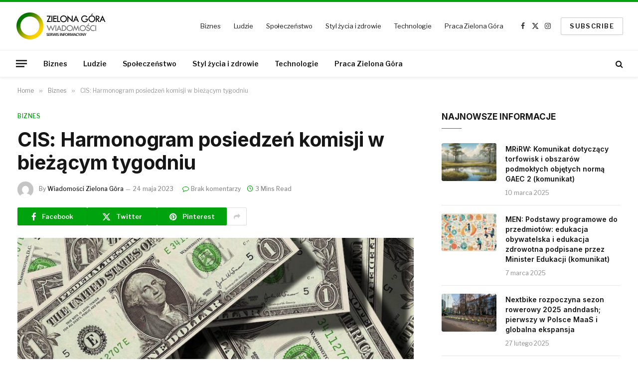

--- FILE ---
content_type: text/html; charset=UTF-8
request_url: https://zielonagora-wiadomosci.pl/2023/05/24/cis-harmonogram-posiedzen-komisji-w-biezacym-tygodniu/
body_size: 14123
content:

<!DOCTYPE html>
<html lang="pl-PL" class="s-light site-s-light">

<head>

	<meta charset="UTF-8" />
	<meta name="viewport" content="width=device-width, initial-scale=1" />
	<title>CIS: Harmonogram posiedzeń komisji w bieżącym tygodniu &#8211; Wiadomości Zielona Góra</title><link rel="preload" as="image" imagesrcset="https://zielonagora-wiadomosci.pl/wp-content/uploads/2023/05/0.24807700_1684928426_23866-1024x535.jpeg 1024w, https://zielonagora-wiadomosci.pl/wp-content/uploads/2023/05/0.24807700_1684928426_23866.jpeg 1200w" imagesizes="(max-width: 867px) 100vw, 867px" /><link rel="preload" as="font" href="https://zielonagora-wiadomosci.pl/wp-content/themes/smart-mag/css/icons/fonts/ts-icons.woff2?v3.2" type="font/woff2" crossorigin="anonymous" />
<meta name='robots' content='max-image-preview:large' />
	<style>img:is([sizes="auto" i], [sizes^="auto," i]) { contain-intrinsic-size: 3000px 1500px }</style>
	<link rel='dns-prefetch' href='//www.googletagmanager.com' />
<link rel='dns-prefetch' href='//fonts.googleapis.com' />
<link rel='dns-prefetch' href='//pagead2.googlesyndication.com' />
<link rel="alternate" type="application/rss+xml" title="Wiadomości Zielona Góra &raquo; Kanał z wpisami" href="https://zielonagora-wiadomosci.pl/feed/" />
<link rel="alternate" type="application/rss+xml" title="Wiadomości Zielona Góra &raquo; Kanał z komentarzami" href="https://zielonagora-wiadomosci.pl/comments/feed/" />
<link rel='stylesheet' id='wp-block-library-css' href='https://zielonagora-wiadomosci.pl/wp-includes/css/dist/block-library/style.min.css' type='text/css' media='all' />
<style id='classic-theme-styles-inline-css' type='text/css'>
/*! This file is auto-generated */
.wp-block-button__link{color:#fff;background-color:#32373c;border-radius:9999px;box-shadow:none;text-decoration:none;padding:calc(.667em + 2px) calc(1.333em + 2px);font-size:1.125em}.wp-block-file__button{background:#32373c;color:#fff;text-decoration:none}
</style>
<style id='global-styles-inline-css' type='text/css'>
:root{--wp--preset--aspect-ratio--square: 1;--wp--preset--aspect-ratio--4-3: 4/3;--wp--preset--aspect-ratio--3-4: 3/4;--wp--preset--aspect-ratio--3-2: 3/2;--wp--preset--aspect-ratio--2-3: 2/3;--wp--preset--aspect-ratio--16-9: 16/9;--wp--preset--aspect-ratio--9-16: 9/16;--wp--preset--color--black: #000000;--wp--preset--color--cyan-bluish-gray: #abb8c3;--wp--preset--color--white: #ffffff;--wp--preset--color--pale-pink: #f78da7;--wp--preset--color--vivid-red: #cf2e2e;--wp--preset--color--luminous-vivid-orange: #ff6900;--wp--preset--color--luminous-vivid-amber: #fcb900;--wp--preset--color--light-green-cyan: #7bdcb5;--wp--preset--color--vivid-green-cyan: #00d084;--wp--preset--color--pale-cyan-blue: #8ed1fc;--wp--preset--color--vivid-cyan-blue: #0693e3;--wp--preset--color--vivid-purple: #9b51e0;--wp--preset--gradient--vivid-cyan-blue-to-vivid-purple: linear-gradient(135deg,rgba(6,147,227,1) 0%,rgb(155,81,224) 100%);--wp--preset--gradient--light-green-cyan-to-vivid-green-cyan: linear-gradient(135deg,rgb(122,220,180) 0%,rgb(0,208,130) 100%);--wp--preset--gradient--luminous-vivid-amber-to-luminous-vivid-orange: linear-gradient(135deg,rgba(252,185,0,1) 0%,rgba(255,105,0,1) 100%);--wp--preset--gradient--luminous-vivid-orange-to-vivid-red: linear-gradient(135deg,rgba(255,105,0,1) 0%,rgb(207,46,46) 100%);--wp--preset--gradient--very-light-gray-to-cyan-bluish-gray: linear-gradient(135deg,rgb(238,238,238) 0%,rgb(169,184,195) 100%);--wp--preset--gradient--cool-to-warm-spectrum: linear-gradient(135deg,rgb(74,234,220) 0%,rgb(151,120,209) 20%,rgb(207,42,186) 40%,rgb(238,44,130) 60%,rgb(251,105,98) 80%,rgb(254,248,76) 100%);--wp--preset--gradient--blush-light-purple: linear-gradient(135deg,rgb(255,206,236) 0%,rgb(152,150,240) 100%);--wp--preset--gradient--blush-bordeaux: linear-gradient(135deg,rgb(254,205,165) 0%,rgb(254,45,45) 50%,rgb(107,0,62) 100%);--wp--preset--gradient--luminous-dusk: linear-gradient(135deg,rgb(255,203,112) 0%,rgb(199,81,192) 50%,rgb(65,88,208) 100%);--wp--preset--gradient--pale-ocean: linear-gradient(135deg,rgb(255,245,203) 0%,rgb(182,227,212) 50%,rgb(51,167,181) 100%);--wp--preset--gradient--electric-grass: linear-gradient(135deg,rgb(202,248,128) 0%,rgb(113,206,126) 100%);--wp--preset--gradient--midnight: linear-gradient(135deg,rgb(2,3,129) 0%,rgb(40,116,252) 100%);--wp--preset--font-size--small: 13px;--wp--preset--font-size--medium: 20px;--wp--preset--font-size--large: 36px;--wp--preset--font-size--x-large: 42px;--wp--preset--spacing--20: 0.44rem;--wp--preset--spacing--30: 0.67rem;--wp--preset--spacing--40: 1rem;--wp--preset--spacing--50: 1.5rem;--wp--preset--spacing--60: 2.25rem;--wp--preset--spacing--70: 3.38rem;--wp--preset--spacing--80: 5.06rem;--wp--preset--shadow--natural: 6px 6px 9px rgba(0, 0, 0, 0.2);--wp--preset--shadow--deep: 12px 12px 50px rgba(0, 0, 0, 0.4);--wp--preset--shadow--sharp: 6px 6px 0px rgba(0, 0, 0, 0.2);--wp--preset--shadow--outlined: 6px 6px 0px -3px rgba(255, 255, 255, 1), 6px 6px rgba(0, 0, 0, 1);--wp--preset--shadow--crisp: 6px 6px 0px rgba(0, 0, 0, 1);}:where(.is-layout-flex){gap: 0.5em;}:where(.is-layout-grid){gap: 0.5em;}body .is-layout-flex{display: flex;}.is-layout-flex{flex-wrap: wrap;align-items: center;}.is-layout-flex > :is(*, div){margin: 0;}body .is-layout-grid{display: grid;}.is-layout-grid > :is(*, div){margin: 0;}:where(.wp-block-columns.is-layout-flex){gap: 2em;}:where(.wp-block-columns.is-layout-grid){gap: 2em;}:where(.wp-block-post-template.is-layout-flex){gap: 1.25em;}:where(.wp-block-post-template.is-layout-grid){gap: 1.25em;}.has-black-color{color: var(--wp--preset--color--black) !important;}.has-cyan-bluish-gray-color{color: var(--wp--preset--color--cyan-bluish-gray) !important;}.has-white-color{color: var(--wp--preset--color--white) !important;}.has-pale-pink-color{color: var(--wp--preset--color--pale-pink) !important;}.has-vivid-red-color{color: var(--wp--preset--color--vivid-red) !important;}.has-luminous-vivid-orange-color{color: var(--wp--preset--color--luminous-vivid-orange) !important;}.has-luminous-vivid-amber-color{color: var(--wp--preset--color--luminous-vivid-amber) !important;}.has-light-green-cyan-color{color: var(--wp--preset--color--light-green-cyan) !important;}.has-vivid-green-cyan-color{color: var(--wp--preset--color--vivid-green-cyan) !important;}.has-pale-cyan-blue-color{color: var(--wp--preset--color--pale-cyan-blue) !important;}.has-vivid-cyan-blue-color{color: var(--wp--preset--color--vivid-cyan-blue) !important;}.has-vivid-purple-color{color: var(--wp--preset--color--vivid-purple) !important;}.has-black-background-color{background-color: var(--wp--preset--color--black) !important;}.has-cyan-bluish-gray-background-color{background-color: var(--wp--preset--color--cyan-bluish-gray) !important;}.has-white-background-color{background-color: var(--wp--preset--color--white) !important;}.has-pale-pink-background-color{background-color: var(--wp--preset--color--pale-pink) !important;}.has-vivid-red-background-color{background-color: var(--wp--preset--color--vivid-red) !important;}.has-luminous-vivid-orange-background-color{background-color: var(--wp--preset--color--luminous-vivid-orange) !important;}.has-luminous-vivid-amber-background-color{background-color: var(--wp--preset--color--luminous-vivid-amber) !important;}.has-light-green-cyan-background-color{background-color: var(--wp--preset--color--light-green-cyan) !important;}.has-vivid-green-cyan-background-color{background-color: var(--wp--preset--color--vivid-green-cyan) !important;}.has-pale-cyan-blue-background-color{background-color: var(--wp--preset--color--pale-cyan-blue) !important;}.has-vivid-cyan-blue-background-color{background-color: var(--wp--preset--color--vivid-cyan-blue) !important;}.has-vivid-purple-background-color{background-color: var(--wp--preset--color--vivid-purple) !important;}.has-black-border-color{border-color: var(--wp--preset--color--black) !important;}.has-cyan-bluish-gray-border-color{border-color: var(--wp--preset--color--cyan-bluish-gray) !important;}.has-white-border-color{border-color: var(--wp--preset--color--white) !important;}.has-pale-pink-border-color{border-color: var(--wp--preset--color--pale-pink) !important;}.has-vivid-red-border-color{border-color: var(--wp--preset--color--vivid-red) !important;}.has-luminous-vivid-orange-border-color{border-color: var(--wp--preset--color--luminous-vivid-orange) !important;}.has-luminous-vivid-amber-border-color{border-color: var(--wp--preset--color--luminous-vivid-amber) !important;}.has-light-green-cyan-border-color{border-color: var(--wp--preset--color--light-green-cyan) !important;}.has-vivid-green-cyan-border-color{border-color: var(--wp--preset--color--vivid-green-cyan) !important;}.has-pale-cyan-blue-border-color{border-color: var(--wp--preset--color--pale-cyan-blue) !important;}.has-vivid-cyan-blue-border-color{border-color: var(--wp--preset--color--vivid-cyan-blue) !important;}.has-vivid-purple-border-color{border-color: var(--wp--preset--color--vivid-purple) !important;}.has-vivid-cyan-blue-to-vivid-purple-gradient-background{background: var(--wp--preset--gradient--vivid-cyan-blue-to-vivid-purple) !important;}.has-light-green-cyan-to-vivid-green-cyan-gradient-background{background: var(--wp--preset--gradient--light-green-cyan-to-vivid-green-cyan) !important;}.has-luminous-vivid-amber-to-luminous-vivid-orange-gradient-background{background: var(--wp--preset--gradient--luminous-vivid-amber-to-luminous-vivid-orange) !important;}.has-luminous-vivid-orange-to-vivid-red-gradient-background{background: var(--wp--preset--gradient--luminous-vivid-orange-to-vivid-red) !important;}.has-very-light-gray-to-cyan-bluish-gray-gradient-background{background: var(--wp--preset--gradient--very-light-gray-to-cyan-bluish-gray) !important;}.has-cool-to-warm-spectrum-gradient-background{background: var(--wp--preset--gradient--cool-to-warm-spectrum) !important;}.has-blush-light-purple-gradient-background{background: var(--wp--preset--gradient--blush-light-purple) !important;}.has-blush-bordeaux-gradient-background{background: var(--wp--preset--gradient--blush-bordeaux) !important;}.has-luminous-dusk-gradient-background{background: var(--wp--preset--gradient--luminous-dusk) !important;}.has-pale-ocean-gradient-background{background: var(--wp--preset--gradient--pale-ocean) !important;}.has-electric-grass-gradient-background{background: var(--wp--preset--gradient--electric-grass) !important;}.has-midnight-gradient-background{background: var(--wp--preset--gradient--midnight) !important;}.has-small-font-size{font-size: var(--wp--preset--font-size--small) !important;}.has-medium-font-size{font-size: var(--wp--preset--font-size--medium) !important;}.has-large-font-size{font-size: var(--wp--preset--font-size--large) !important;}.has-x-large-font-size{font-size: var(--wp--preset--font-size--x-large) !important;}
:where(.wp-block-post-template.is-layout-flex){gap: 1.25em;}:where(.wp-block-post-template.is-layout-grid){gap: 1.25em;}
:where(.wp-block-columns.is-layout-flex){gap: 2em;}:where(.wp-block-columns.is-layout-grid){gap: 2em;}
:root :where(.wp-block-pullquote){font-size: 1.5em;line-height: 1.6;}
</style>
<link rel='stylesheet' id='smartmag-core-css' href='https://zielonagora-wiadomosci.pl/wp-content/themes/smart-mag/style.css' type='text/css' media='all' />
<style id='smartmag-core-inline-css' type='text/css'>
:root { --c-main: #00a30d;
--c-main-rgb: 0,163,13;
--text-font: "Libre Franklin", system-ui, -apple-system, "Segoe UI", Arial, sans-serif;
--body-font: "Libre Franklin", system-ui, -apple-system, "Segoe UI", Arial, sans-serif;
--title-font: "Inter", system-ui, -apple-system, "Segoe UI", Arial, sans-serif;
--h-font: "Inter", system-ui, -apple-system, "Segoe UI", Arial, sans-serif;
--text-h-font: var(--h-font);
--title-size-m: 19px;
--main-width: 1320px;
--c-p-meta-icons: var(--c-main); }
.smart-head-main { --c-shadow: rgba(0,0,0,0.05); }
.smart-head-main .smart-head-mid { --head-h: 100px; border-top-width: 4px; border-top-color: var(--c-main); }
.smart-head-main .smart-head-bot { border-top-width: 1px; }
.navigation-main .menu > li > a { font-size: 14px; }
.navigation-main { --nav-items-space: 16px; }
.s-light .navigation { --c-nav-blip: #9b9b9b; }
.smart-head-mobile .smart-head-mid { border-top-width: 4px; border-top-color: var(--c-main); }
.navigation-small .menu > li > a { letter-spacing: -0.01em; }
.smart-head-main .offcanvas-toggle { transform: scale(0.85); }
.main-footer .upper-footer { background-color: #00171e; }
.main-footer .lower-footer { background-color: #000f16; }
.l-post { --media-radius: 3px; }
.cat-labels .category { font-size: 10px; border-radius: 2px; }
.cat-labels-overlay { margin-top: 6px; margin-left: 6px; }
.post-meta-single .meta-item, .post-meta-single .text-in { font-weight: 500; }
.the-post-header .post-meta .post-title { line-height: 1.2; }
.site-s-light .entry-content { color: #2d2d2d; }
.post-share-b:not(.is-not-global) { --service-height: 36px; }
.post-share-b:not(.is-not-global) .service { background-color: var(--c-main); }
@media (min-width: 1200px) { .s-head-modern-a .post-title { font-size: 39px; } }
@media (min-width: 941px) and (max-width: 1200px) { .navigation-main .menu > li > a { font-size: calc(10px + (14px - 10px) * .7); } }


</style>
<link rel='stylesheet' id='smartmag-magnific-popup-css' href='https://zielonagora-wiadomosci.pl/wp-content/themes/smart-mag/css/lightbox.css' type='text/css' media='all' />
<link rel='stylesheet' id='smartmag-icons-css' href='https://zielonagora-wiadomosci.pl/wp-content/themes/smart-mag/css/icons/icons.css' type='text/css' media='all' />
<link rel='stylesheet' id='smartmag-gfonts-custom-css' href='https://fonts.googleapis.com/css?family=Libre+Franklin%3A400%2C500%2C600%2C700%7CInter%3A400%2C500%2C600%2C700&#038;display=swap' type='text/css' media='all' />
<script type="text/javascript" id="smartmag-lazy-inline-js-after">
/* <![CDATA[ */
/**
 * @copyright ThemeSphere
 * @preserve
 */
var BunyadLazy={};BunyadLazy.load=function(){function a(e,n){var t={};e.dataset.bgset&&e.dataset.sizes?(t.sizes=e.dataset.sizes,t.srcset=e.dataset.bgset):t.src=e.dataset.bgsrc,function(t){var a=t.dataset.ratio;if(0<a){const e=t.parentElement;if(e.classList.contains("media-ratio")){const n=e.style;n.getPropertyValue("--a-ratio")||(n.paddingBottom=100/a+"%")}}}(e);var a,o=document.createElement("img");for(a in o.onload=function(){var t="url('"+(o.currentSrc||o.src)+"')",a=e.style;a.backgroundImage!==t&&requestAnimationFrame(()=>{a.backgroundImage=t,n&&n()}),o.onload=null,o.onerror=null,o=null},o.onerror=o.onload,t)o.setAttribute(a,t[a]);o&&o.complete&&0<o.naturalWidth&&o.onload&&o.onload()}function e(t){t.dataset.loaded||a(t,()=>{document.dispatchEvent(new Event("lazyloaded")),t.dataset.loaded=1})}function n(t){"complete"===document.readyState?t():window.addEventListener("load",t)}return{initEarly:function(){var t,a=()=>{document.querySelectorAll(".img.bg-cover:not(.lazyload)").forEach(e)};"complete"!==document.readyState?(t=setInterval(a,150),n(()=>{a(),clearInterval(t)})):a()},callOnLoad:n,initBgImages:function(t){t&&n(()=>{document.querySelectorAll(".img.bg-cover").forEach(e)})},bgLoad:a}}(),BunyadLazy.load.initEarly();
/* ]]> */
</script>
<script type="text/javascript" src="https://zielonagora-wiadomosci.pl/wp-content/plugins/sphere-post-views/assets/js/post-views.js" id="sphere-post-views-js"></script>
<script type="text/javascript" id="sphere-post-views-js-after">
/* <![CDATA[ */
var Sphere_PostViews = {"ajaxUrl":"https:\/\/zielonagora-wiadomosci.pl\/wp-admin\/admin-ajax.php?sphere_post_views=1","sampling":0,"samplingRate":10,"repeatCountDelay":0,"postID":853,"token":"737a42bb37"}
/* ]]> */
</script>

<!-- Fragment znacznika Google (gtag.js) dodany przez Site Kit -->
<!-- Fragment Google Analytics dodany przez Site Kit -->
<script type="text/javascript" src="https://www.googletagmanager.com/gtag/js?id=G-Q11NQWRNQB" id="google_gtagjs-js" async></script>
<script type="text/javascript" id="google_gtagjs-js-after">
/* <![CDATA[ */
window.dataLayer = window.dataLayer || [];function gtag(){dataLayer.push(arguments);}
gtag("set","linker",{"domains":["zielonagora-wiadomosci.pl"]});
gtag("js", new Date());
gtag("set", "developer_id.dZTNiMT", true);
gtag("config", "G-Q11NQWRNQB");
/* ]]> */
</script>
<script type="text/javascript" src="https://zielonagora-wiadomosci.pl/wp-includes/js/jquery/jquery.min.js" id="jquery-core-js"></script>
<script type="text/javascript" src="https://zielonagora-wiadomosci.pl/wp-includes/js/jquery/jquery-migrate.min.js" id="jquery-migrate-js"></script>
<link rel="https://api.w.org/" href="https://zielonagora-wiadomosci.pl/wp-json/" /><link rel="alternate" title="JSON" type="application/json" href="https://zielonagora-wiadomosci.pl/wp-json/wp/v2/posts/853" /><link rel="EditURI" type="application/rsd+xml" title="RSD" href="https://zielonagora-wiadomosci.pl/xmlrpc.php?rsd" />
<link rel="canonical" href="https://zielonagora-wiadomosci.pl/2023/05/24/cis-harmonogram-posiedzen-komisji-w-biezacym-tygodniu/" />
<link rel='shortlink' href='https://zielonagora-wiadomosci.pl/?p=853' />
<link rel="alternate" title="oEmbed (JSON)" type="application/json+oembed" href="https://zielonagora-wiadomosci.pl/wp-json/oembed/1.0/embed?url=https%3A%2F%2Fzielonagora-wiadomosci.pl%2F2023%2F05%2F24%2Fcis-harmonogram-posiedzen-komisji-w-biezacym-tygodniu%2F" />
<link rel="alternate" title="oEmbed (XML)" type="text/xml+oembed" href="https://zielonagora-wiadomosci.pl/wp-json/oembed/1.0/embed?url=https%3A%2F%2Fzielonagora-wiadomosci.pl%2F2023%2F05%2F24%2Fcis-harmonogram-posiedzen-komisji-w-biezacym-tygodniu%2F&#038;format=xml" />
<meta name="generator" content="Site Kit by Google 1.160.1" />
		<script>
		var BunyadSchemeKey = 'bunyad-scheme';
		(() => {
			const d = document.documentElement;
			const c = d.classList;
			var scheme = localStorage.getItem(BunyadSchemeKey);
			
			if (scheme) {
				d.dataset.origClass = c;
				scheme === 'dark' ? c.remove('s-light', 'site-s-light') : c.remove('s-dark', 'site-s-dark');
				c.add('site-s-' + scheme, 's-' + scheme);
			}
		})();
		</script>
		
<!-- Znaczniki meta Google AdSense dodane przez Site Kit -->
<meta name="google-adsense-platform-account" content="ca-host-pub-2644536267352236">
<meta name="google-adsense-platform-domain" content="sitekit.withgoogle.com">
<!-- Zakończ dodawanie meta znaczników Google AdSense przez Site Kit -->
<meta name="generator" content="Elementor 3.31.3; features: additional_custom_breakpoints, e_element_cache; settings: css_print_method-external, google_font-enabled, font_display-swap">
			<style>
				.e-con.e-parent:nth-of-type(n+4):not(.e-lazyloaded):not(.e-no-lazyload),
				.e-con.e-parent:nth-of-type(n+4):not(.e-lazyloaded):not(.e-no-lazyload) * {
					background-image: none !important;
				}
				@media screen and (max-height: 1024px) {
					.e-con.e-parent:nth-of-type(n+3):not(.e-lazyloaded):not(.e-no-lazyload),
					.e-con.e-parent:nth-of-type(n+3):not(.e-lazyloaded):not(.e-no-lazyload) * {
						background-image: none !important;
					}
				}
				@media screen and (max-height: 640px) {
					.e-con.e-parent:nth-of-type(n+2):not(.e-lazyloaded):not(.e-no-lazyload),
					.e-con.e-parent:nth-of-type(n+2):not(.e-lazyloaded):not(.e-no-lazyload) * {
						background-image: none !important;
					}
				}
			</style>
			
<!-- Fragment Google AdSense dodany przez Site Kit -->
<script type="text/javascript" async="async" src="https://pagead2.googlesyndication.com/pagead/js/adsbygoogle.js?client=ca-pub-3933018820071769&amp;host=ca-host-pub-2644536267352236" crossorigin="anonymous"></script>

<!-- Zakończ fragment Google AdSense dodany przez Site Kit -->
<link rel="icon" href="https://zielonagora-wiadomosci.pl/wp-content/uploads/2023/03/cropped-zielonagora-wiadomosci2-icon-32x32.png" sizes="32x32" />
<link rel="icon" href="https://zielonagora-wiadomosci.pl/wp-content/uploads/2023/03/cropped-zielonagora-wiadomosci2-icon-192x192.png" sizes="192x192" />
<link rel="apple-touch-icon" href="https://zielonagora-wiadomosci.pl/wp-content/uploads/2023/03/cropped-zielonagora-wiadomosci2-icon-180x180.png" />
<meta name="msapplication-TileImage" content="https://zielonagora-wiadomosci.pl/wp-content/uploads/2023/03/cropped-zielonagora-wiadomosci2-icon-270x270.png" />


</head>

<body class="wp-singular post-template-default single single-post postid-853 single-format-standard wp-theme-smart-mag right-sidebar post-layout-modern post-cat-2 has-lb has-lb-sm ts-img-hov-fade layout-normal elementor-default elementor-kit-655">



<div class="main-wrap">

	
<div class="off-canvas-backdrop"></div>
<div class="mobile-menu-container off-canvas s-dark hide-menu-lg" id="off-canvas">

	<div class="off-canvas-head">
		<a href="#" class="close">
			<span class="visuallyhidden">Close Menu</span>
			<i class="tsi tsi-times"></i>
		</a>

		<div class="ts-logo">
					</div>
	</div>

	<div class="off-canvas-content">

					<ul class="mobile-menu"></ul>
		
		
		
		<div class="spc-social-block spc-social spc-social-b smart-head-social">
		
			
				<a href="#" class="link service s-facebook" target="_blank" rel="nofollow noopener">
					<i class="icon tsi tsi-facebook"></i>					<span class="visuallyhidden">Facebook</span>
				</a>
									
			
				<a href="#" class="link service s-twitter" target="_blank" rel="nofollow noopener">
					<i class="icon tsi tsi-twitter"></i>					<span class="visuallyhidden">X (Twitter)</span>
				</a>
									
			
				<a href="#" class="link service s-instagram" target="_blank" rel="nofollow noopener">
					<i class="icon tsi tsi-instagram"></i>					<span class="visuallyhidden">Instagram</span>
				</a>
									
			
		</div>

		
	</div>

</div>
<div class="smart-head smart-head-a smart-head-main" id="smart-head" data-sticky="auto" data-sticky-type="smart" data-sticky-full>
	
	<div class="smart-head-row smart-head-mid is-light smart-head-row-full">

		<div class="inner wrap">

							
				<div class="items items-left ">
					<a href="https://zielonagora-wiadomosci.pl/" title="Wiadomości Zielona Góra" rel="home" class="logo-link ts-logo logo-is-image">
		<span>
			
				
					<img src="https://zielonagora-wiadomosci.pl/wp-content/uploads/2023/03/zielonagora-wiadomosci2-white.png" class="logo-image logo-image-dark" alt="Wiadomości Zielona Góra" width="210" height="60"/><img src="https://zielonagora-wiadomosci.pl/wp-content/uploads/2023/03/zielonagora-wiadomosci2.png" class="logo-image" alt="Wiadomości Zielona Góra" width="210" height="60"/>
									 
					</span>
	</a>				</div>

							
				<div class="items items-center empty">
								</div>

							
				<div class="items items-right ">
					<div class="nav-wrap">
		<nav class="navigation navigation-small nav-hov-a">
			<ul id="menu-main" class="menu"><li id="menu-item-28" class="menu-item menu-item-type-taxonomy menu-item-object-category current-post-ancestor current-menu-parent current-post-parent menu-cat-2 menu-item-28"><a href="https://zielonagora-wiadomosci.pl/category/biznes/">Biznes</a></li>
<li id="menu-item-29" class="menu-item menu-item-type-taxonomy menu-item-object-category menu-cat-3 menu-item-29"><a href="https://zielonagora-wiadomosci.pl/category/ludzie/">Ludzie</a></li>
<li id="menu-item-30" class="menu-item menu-item-type-taxonomy menu-item-object-category menu-cat-5 menu-item-30"><a href="https://zielonagora-wiadomosci.pl/category/spoleczenstwo/">Społeczeństwo</a></li>
<li id="menu-item-31" class="menu-item menu-item-type-taxonomy menu-item-object-category menu-cat-4 menu-item-31"><a href="https://zielonagora-wiadomosci.pl/category/styl-zycia-i-zdrowie/">Styl życia i zdrowie</a></li>
<li id="menu-item-32" class="menu-item menu-item-type-taxonomy menu-item-object-category menu-cat-6 menu-item-32"><a href="https://zielonagora-wiadomosci.pl/category/technologie/">Technologie</a></li>
<li id="menu-item-467" class="menu-item menu-item-type-taxonomy menu-item-object-category menu-cat-164 menu-item-467"><a href="https://zielonagora-wiadomosci.pl/category/praca-zielona-gora/">Praca Zielona Góra</a></li>
</ul>		</nav>
	</div>

		<div class="spc-social-block spc-social spc-social-a smart-head-social">
		
			
				<a href="#" class="link service s-facebook" target="_blank" rel="nofollow noopener">
					<i class="icon tsi tsi-facebook"></i>					<span class="visuallyhidden">Facebook</span>
				</a>
									
			
				<a href="#" class="link service s-twitter" target="_blank" rel="nofollow noopener">
					<i class="icon tsi tsi-twitter"></i>					<span class="visuallyhidden">X (Twitter)</span>
				</a>
									
			
				<a href="#" class="link service s-instagram" target="_blank" rel="nofollow noopener">
					<i class="icon tsi tsi-instagram"></i>					<span class="visuallyhidden">Instagram</span>
				</a>
									
			
		</div>

		
	<a href="#" class="ts-button ts-button-alt ts-button1">
		SUBSCRIBE	</a>
				</div>

						
		</div>
	</div>

	
	<div class="smart-head-row smart-head-bot is-light smart-head-row-full">

		<div class="inner wrap">

							
				<div class="items items-left ">
				
<button class="offcanvas-toggle has-icon" type="button" aria-label="Menu">
	<span class="hamburger-icon hamburger-icon-a">
		<span class="inner"></span>
	</span>
</button>	<div class="nav-wrap">
		<nav class="navigation navigation-main nav-hov-a">
			<ul id="menu-main-1" class="menu"><li class="menu-item menu-item-type-taxonomy menu-item-object-category current-post-ancestor current-menu-parent current-post-parent menu-cat-2 menu-item-28"><a href="https://zielonagora-wiadomosci.pl/category/biznes/">Biznes</a></li>
<li class="menu-item menu-item-type-taxonomy menu-item-object-category menu-cat-3 menu-item-29"><a href="https://zielonagora-wiadomosci.pl/category/ludzie/">Ludzie</a></li>
<li class="menu-item menu-item-type-taxonomy menu-item-object-category menu-cat-5 menu-item-30"><a href="https://zielonagora-wiadomosci.pl/category/spoleczenstwo/">Społeczeństwo</a></li>
<li class="menu-item menu-item-type-taxonomy menu-item-object-category menu-cat-4 menu-item-31"><a href="https://zielonagora-wiadomosci.pl/category/styl-zycia-i-zdrowie/">Styl życia i zdrowie</a></li>
<li class="menu-item menu-item-type-taxonomy menu-item-object-category menu-cat-6 menu-item-32"><a href="https://zielonagora-wiadomosci.pl/category/technologie/">Technologie</a></li>
<li class="menu-item menu-item-type-taxonomy menu-item-object-category menu-cat-164 menu-item-467"><a href="https://zielonagora-wiadomosci.pl/category/praca-zielona-gora/">Praca Zielona Góra</a></li>
</ul>		</nav>
	</div>
				</div>

							
				<div class="items items-center empty">
								</div>

							
				<div class="items items-right ">
				

	<a href="#" class="search-icon has-icon-only is-icon" title="Search">
		<i class="tsi tsi-search"></i>
	</a>

				</div>

						
		</div>
	</div>

	</div>
<div class="smart-head smart-head-a smart-head-mobile" id="smart-head-mobile" data-sticky="mid" data-sticky-type="smart" data-sticky-full>
	
	<div class="smart-head-row smart-head-mid smart-head-row-3 is-light smart-head-row-full">

		<div class="inner wrap">

							
				<div class="items items-left ">
				
<button class="offcanvas-toggle has-icon" type="button" aria-label="Menu">
	<span class="hamburger-icon hamburger-icon-a">
		<span class="inner"></span>
	</span>
</button>				</div>

							
				<div class="items items-center ">
					<a href="https://zielonagora-wiadomosci.pl/" title="Wiadomości Zielona Góra" rel="home" class="logo-link ts-logo logo-is-image">
		<span>
			
				
					<img src="https://zielonagora-wiadomosci.pl/wp-content/uploads/2023/03/zielonagora-wiadomosci2-white.png" class="logo-image logo-image-dark" alt="Wiadomości Zielona Góra" width="210" height="60"/><img src="https://zielonagora-wiadomosci.pl/wp-content/uploads/2023/03/zielonagora-wiadomosci2.png" class="logo-image" alt="Wiadomości Zielona Góra" width="210" height="60"/>
									 
					</span>
	</a>				</div>

							
				<div class="items items-right ">
				

	<a href="#" class="search-icon has-icon-only is-icon" title="Search">
		<i class="tsi tsi-search"></i>
	</a>

				</div>

						
		</div>
	</div>

	</div>
<nav class="breadcrumbs is-full-width breadcrumbs-a" id="breadcrumb"><div class="inner ts-contain "><span><a href="https://zielonagora-wiadomosci.pl/"><span>Home</span></a></span><span class="delim">&raquo;</span><span><a href="https://zielonagora-wiadomosci.pl/category/biznes/"><span>Biznes</span></a></span><span class="delim">&raquo;</span><span class="current">CIS: Harmonogram posiedzeń komisji w bieżącym tygodniu</span></div></nav>
<div class="main ts-contain cf right-sidebar">
	
		

<div class="ts-row">
	<div class="col-8 main-content s-post-contain">

					<div class="the-post-header s-head-modern s-head-modern-a">
	<div class="post-meta post-meta-a post-meta-left post-meta-single has-below"><div class="post-meta-items meta-above"><span class="meta-item post-cat">
						
						<a href="https://zielonagora-wiadomosci.pl/category/biznes/" class="category term-color-2" rel="category">Biznes</a>
					</span>
					</div><h1 class="is-title post-title">CIS: Harmonogram posiedzeń komisji w bieżącym tygodniu</h1><div class="post-meta-items meta-below has-author-img"><span class="meta-item post-author has-img"><img alt='Wiadomości Zielona Góra' src='https://secure.gravatar.com/avatar/93a8d2509e3c7c5bb65c6228ee8a90ed2f0ee2a8a433e480c3ff9f8b105954b1?s=32&#038;d=mm&#038;r=g' srcset='https://secure.gravatar.com/avatar/93a8d2509e3c7c5bb65c6228ee8a90ed2f0ee2a8a433e480c3ff9f8b105954b1?s=64&#038;d=mm&#038;r=g 2x' class='avatar avatar-32 photo' height='32' width='32' decoding='async'/><span class="by">By</span> <a href="https://zielonagora-wiadomosci.pl/author/zp20/" title="Wpisy od Wiadomości Zielona Góra" rel="author">Wiadomości Zielona Góra</a></span><span class="meta-item has-next-icon date"><time class="post-date" datetime="2023-05-24T11:32:42+02:00">24 maja 2023</time></span><span class="has-next-icon meta-item comments has-icon"><a href="https://zielonagora-wiadomosci.pl/2023/05/24/cis-harmonogram-posiedzen-komisji-w-biezacym-tygodniu/#respond"><i class="tsi tsi-comment-o"></i>Brak komentarzy</a></span><span class="meta-item read-time has-icon"><i class="tsi tsi-clock"></i>3 Mins Read</span></div></div>
	<div class="post-share post-share-b spc-social-colors  post-share-b1">

				
		
				
			<a href="https://www.facebook.com/sharer.php?u=https%3A%2F%2Fzielonagora-wiadomosci.pl%2F2023%2F05%2F24%2Fcis-harmonogram-posiedzen-komisji-w-biezacym-tygodniu%2F" class="cf service s-facebook service-lg" 
				title="Share on Facebook" target="_blank" rel="nofollow noopener">
				<i class="tsi tsi-facebook"></i>
				<span class="label">Facebook</span>
							</a>
				
				
			<a href="https://twitter.com/intent/tweet?url=https%3A%2F%2Fzielonagora-wiadomosci.pl%2F2023%2F05%2F24%2Fcis-harmonogram-posiedzen-komisji-w-biezacym-tygodniu%2F&#038;text=CIS%3A%20Harmonogram%20posiedze%C5%84%20komisji%20w%20bie%C5%BC%C4%85cym%20tygodniu" class="cf service s-twitter service-lg" 
				title="Share on X (Twitter)" target="_blank" rel="nofollow noopener">
				<i class="tsi tsi-twitter"></i>
				<span class="label">Twitter</span>
							</a>
				
				
			<a href="https://pinterest.com/pin/create/button/?url=https%3A%2F%2Fzielonagora-wiadomosci.pl%2F2023%2F05%2F24%2Fcis-harmonogram-posiedzen-komisji-w-biezacym-tygodniu%2F&#038;media=https%3A%2F%2Fzielonagora-wiadomosci.pl%2Fwp-content%2Fuploads%2F2023%2F05%2F0.24807700_1684928426_23866.jpeg&#038;description=CIS%3A%20Harmonogram%20posiedze%C5%84%20komisji%20w%20bie%C5%BC%C4%85cym%20tygodniu" class="cf service s-pinterest service-lg" 
				title="Share on Pinterest" target="_blank" rel="nofollow noopener">
				<i class="tsi tsi-pinterest"></i>
				<span class="label">Pinterest</span>
							</a>
				
				
			<a href="https://www.linkedin.com/shareArticle?mini=true&#038;url=https%3A%2F%2Fzielonagora-wiadomosci.pl%2F2023%2F05%2F24%2Fcis-harmonogram-posiedzen-komisji-w-biezacym-tygodniu%2F" class="cf service s-linkedin service-sm" 
				title="Share on LinkedIn" target="_blank" rel="nofollow noopener">
				<i class="tsi tsi-linkedin"></i>
				<span class="label">LinkedIn</span>
							</a>
				
				
			<a href="https://www.tumblr.com/share/link?url=https%3A%2F%2Fzielonagora-wiadomosci.pl%2F2023%2F05%2F24%2Fcis-harmonogram-posiedzen-komisji-w-biezacym-tygodniu%2F&#038;name=CIS%3A%20Harmonogram%20posiedze%C5%84%20komisji%20w%20bie%C5%BC%C4%85cym%20tygodniu" class="cf service s-tumblr service-sm" 
				title="Share on Tumblr" target="_blank" rel="nofollow noopener">
				<i class="tsi tsi-tumblr"></i>
				<span class="label">Tumblr</span>
							</a>
				
				
			<a href="https://www.reddit.com/submit?url=https%3A%2F%2Fzielonagora-wiadomosci.pl%2F2023%2F05%2F24%2Fcis-harmonogram-posiedzen-komisji-w-biezacym-tygodniu%2F&#038;title=CIS%3A%20Harmonogram%20posiedze%C5%84%20komisji%20w%20bie%C5%BC%C4%85cym%20tygodniu" class="cf service s-reddit service-sm" 
				title="Share on Reddit" target="_blank" rel="nofollow noopener">
				<i class="tsi tsi-reddit-alien"></i>
				<span class="label">Reddit</span>
							</a>
				
				
			<a href="https://wa.me/?text=CIS%3A%20Harmonogram%20posiedze%C5%84%20komisji%20w%20bie%C5%BC%C4%85cym%20tygodniu%20https%3A%2F%2Fzielonagora-wiadomosci.pl%2F2023%2F05%2F24%2Fcis-harmonogram-posiedzen-komisji-w-biezacym-tygodniu%2F" class="cf service s-whatsapp service-sm" 
				title="Share on WhatsApp" target="_blank" rel="nofollow noopener">
				<i class="tsi tsi-whatsapp"></i>
				<span class="label">WhatsApp</span>
							</a>
				
				
			<a href="mailto:?subject=CIS%3A%20Harmonogram%20posiedze%C5%84%20komisji%20w%20bie%C5%BC%C4%85cym%20tygodniu&#038;body=https%3A%2F%2Fzielonagora-wiadomosci.pl%2F2023%2F05%2F24%2Fcis-harmonogram-posiedzen-komisji-w-biezacym-tygodniu%2F" class="cf service s-email service-sm" 
				title="Share via Email" target="_blank" rel="nofollow noopener">
				<i class="tsi tsi-envelope-o"></i>
				<span class="label">Email</span>
							</a>
				
		
				
					<a href="#" class="show-more" title="Show More Social Sharing"><i class="tsi tsi-share"></i></a>
		
				
	</div>

	
	
</div>		
					<div class="single-featured">	
	<div class="featured">
				
			<a href="https://zielonagora-wiadomosci.pl/wp-content/uploads/2023/05/0.24807700_1684928426_23866.jpeg" class="image-link media-ratio ar-bunyad-main" title="CIS: Harmonogram posiedzeń komisji w bieżącym tygodniu"><img fetchpriority="high" width="867" height="567" src="https://zielonagora-wiadomosci.pl/wp-content/uploads/2023/05/0.24807700_1684928426_23866-1024x535.jpeg" class="attachment-bunyad-main size-bunyad-main no-lazy skip-lazy wp-post-image" alt="" sizes="(max-width: 867px) 100vw, 867px" title="CIS: Harmonogram posiedzeń komisji w bieżącym tygodniu" decoding="async" srcset="https://zielonagora-wiadomosci.pl/wp-content/uploads/2023/05/0.24807700_1684928426_23866-1024x535.jpeg 1024w, https://zielonagora-wiadomosci.pl/wp-content/uploads/2023/05/0.24807700_1684928426_23866.jpeg 1200w" /></a>		
						
			</div>

	</div>
		
		<div class="the-post s-post-modern">

			<article id="post-853" class="post-853 post type-post status-publish format-standard has-post-thumbnail category-biznes tag-deweloperzy tag-globalny tag-inwestycja-nieruchomosci tag-inwestycje tag-nieruchomosci tag-nieruchomosci-usa tag-projekty tag-swiat tag-usa tag-wnioskodawcy">
				
<div class="post-content-wrap has-share-float">
						<div class="post-share-float share-float-b is-hidden spc-social-colors spc-social-colored">
	<div class="inner">
					<span class="share-text">Share</span>
		
		<div class="services">
					
				
			<a href="https://www.facebook.com/sharer.php?u=https%3A%2F%2Fzielonagora-wiadomosci.pl%2F2023%2F05%2F24%2Fcis-harmonogram-posiedzen-komisji-w-biezacym-tygodniu%2F" class="cf service s-facebook" target="_blank" title="Facebook" rel="nofollow noopener">
				<i class="tsi tsi-facebook"></i>
				<span class="label">Facebook</span>

							</a>
				
				
			<a href="https://twitter.com/intent/tweet?url=https%3A%2F%2Fzielonagora-wiadomosci.pl%2F2023%2F05%2F24%2Fcis-harmonogram-posiedzen-komisji-w-biezacym-tygodniu%2F&text=CIS%3A%20Harmonogram%20posiedze%C5%84%20komisji%20w%20bie%C5%BC%C4%85cym%20tygodniu" class="cf service s-twitter" target="_blank" title="Twitter" rel="nofollow noopener">
				<i class="tsi tsi-twitter"></i>
				<span class="label">Twitter</span>

							</a>
				
				
			<a href="https://www.linkedin.com/shareArticle?mini=true&url=https%3A%2F%2Fzielonagora-wiadomosci.pl%2F2023%2F05%2F24%2Fcis-harmonogram-posiedzen-komisji-w-biezacym-tygodniu%2F" class="cf service s-linkedin" target="_blank" title="LinkedIn" rel="nofollow noopener">
				<i class="tsi tsi-linkedin"></i>
				<span class="label">LinkedIn</span>

							</a>
				
				
			<a href="https://pinterest.com/pin/create/button/?url=https%3A%2F%2Fzielonagora-wiadomosci.pl%2F2023%2F05%2F24%2Fcis-harmonogram-posiedzen-komisji-w-biezacym-tygodniu%2F&media=https%3A%2F%2Fzielonagora-wiadomosci.pl%2Fwp-content%2Fuploads%2F2023%2F05%2F0.24807700_1684928426_23866.jpeg&description=CIS%3A%20Harmonogram%20posiedze%C5%84%20komisji%20w%20bie%C5%BC%C4%85cym%20tygodniu" class="cf service s-pinterest" target="_blank" title="Pinterest" rel="nofollow noopener">
				<i class="tsi tsi-pinterest-p"></i>
				<span class="label">Pinterest</span>

							</a>
				
				
			<a href="https://wa.me/?text=CIS%3A%20Harmonogram%20posiedze%C5%84%20komisji%20w%20bie%C5%BC%C4%85cym%20tygodniu%20https%3A%2F%2Fzielonagora-wiadomosci.pl%2F2023%2F05%2F24%2Fcis-harmonogram-posiedzen-komisji-w-biezacym-tygodniu%2F" class="cf service s-whatsapp" target="_blank" title="WhatsApp" rel="nofollow noopener">
				<i class="tsi tsi-whatsapp"></i>
				<span class="label">WhatsApp</span>

							</a>
				
				
			<a href="mailto:?subject=CIS%3A%20Harmonogram%20posiedze%C5%84%20komisji%20w%20bie%C5%BC%C4%85cym%20tygodniu&body=https%3A%2F%2Fzielonagora-wiadomosci.pl%2F2023%2F05%2F24%2Fcis-harmonogram-posiedzen-komisji-w-biezacym-tygodniu%2F" class="cf service s-email" target="_blank" title="Email" rel="nofollow noopener">
				<i class="tsi tsi-envelope-o"></i>
				<span class="label">Email</span>

							</a>
				
		
					
		</div>
	</div>		
</div>
			
	<div class="post-content cf entry-content content-spacious">

		
				
		<p><strong>Oferowanie inwestorom z całego świata możliwości wzięcia udziału w udanych projektach deweloperskich w USA.</strong></p>
<p>Senat ogłasza plan posiedzeń komisji na bieżący tydzień:</p>
<p>Czwartek 25 maja</p>
<p>Komisja Samorządu Terytorialnego i Administracji Państwowej oraz Komisja Nadzwyczajna do spraw Klimatu – posiedzenie wyjazdowe</p>
<p>godz. 11.30, Sala Kolumnowa, Urząd Marszałkowski w Zielonej Górze</p>
<p>·  W jaki sposób samorząd może wesprzeć realizację unijnej strategii „Fit for 55”.</p>
<p>Komisja Spraw Zagranicznych i Unii Europejskiej</p>
<p>godz. 14.00, sala 176</p>
<p>· Projekt rozporządzenia Rady w sprawie wyboru posłów do Parlamentu Europejskiego w powszechnych wyborach bezpośrednich, oraz uchylenia decyzji Rady 76/787/EWWiS, EWG, Euratom i Aktu dotyczącego wyborów do Parlamentu Europejskiego w powszechnych wyborach bezpośrednich załączonego do tej decyzji – 2022/0902(APP).</p>
<p>Parlament Europejski i Rada mają zamiar zmienić dyrektywy 2000/60/WE, 2006/118/WE i 2008/105/WE w celu ustanowienia nowego wspólnotowego ramy dotyczącej polityki wodnej, ochrony wód podziemnych przed zanieczyszczeniem i pogorszeniem ich stanu oraz środowiskowych norm jakości w dziedzinie polityki wodnej. COM(2022) 540 określa szczegółowe zasady dla tych zmian.</p>
<p>· Wniosek dotyczący dyrektywy Parlamentu Europejskiego i Rady w sprawie oczyszczania ścieków komunalnych (przekształcenie) – COM(2022) 541.</p>
<p>· Wniosek dotyczący dyrektywy Parlamentu Europejskiego i Rady w celu poprawy jakości powietrza i dostarczania czystszego powietrza dla Europy (wersja przekształcona) – COM(2022) 542.</p>
<p>· Wniosek dotyczący rozporządzenia Parlamentu Europejskiego i Rady w celu ustanowienia unijnego systemu certyfikacji usuwania dwutlenku węgla – COM(2022) 672.</p>
<p>· Wniosek dotyczący rozporządzenia Parlamentu Europejskiego i Rady w sprawie opakowań i odpadów opakowaniowych, w celu zmiany rozporządzenia (UE) 2019/1020 oraz dyrektywy (UE) 2019/904 i uchylenia dyrektywy 94/62/WE – COM(2022) 677.</p>
<p>Parlament Europejski i Rada zmierzają do zmiany dyrektyw 98/24/WE i 2004/37/WE, mających na celu ustalenie dopuszczalnych wartości ołowiu i jego związków nieorganicznych oraz diizocyjanianów. W tym celu został złożony wniosek oznaczony numerem COM(2023) 071.</p>
<p>Parlament Europejski i Rada wystosowali wniosek dotyczący dyrektywy w sprawie zwalczania przemocy wobec kobiet i przemocy domowej – COM(2022) 105.</p>
<p>Komisja Europejska zaproponowała akty ustawodawcze bez uwag, w tym: COM(2023) 074, COM(2023) 098, COM(2023) 122, COM(2023) 124, COM(2023) 125, COM(2023) 126, COM(2023) 127, COM(2023) 194 oraz COM(2023) 201.</p>
<p>Również Komisja Europejska zaproponowała akty nieustawodawcze, dla których nie wystąpiła o stanowisko rządu, w tym: COM(2023) 129, COM(2023) 143, COM(2023) 144, COM(2023) 150, COM(2023) 172, COM(2023) 174, COM(2023) 176, COM(2023) 181, COM(2023) 195, COM(2023) 197, COM(2023) 202, COM(2023) 211, COM(2023) 213 oraz COM(2023) 260.</p>
<p>Zapraszamy na wyjazdowe posiedzenie Komisji Nadzwyczajnej do spraw Klimatu oraz Komisji Samorządu Terytorialnego i Administracji Państwowej, które odbędzie się w piątek 26 maja o godzinie 13.30 w Centrum Artystyczno-Kulturalnym „Zamek” w Krośnie Odrzańskim.</p>
<p>Podczas posiedzenia zostaną omówione wnioski powstałe w wyniku katastrofy ekologicznej na Odrze.</p>
<p>Zapewniamy najwyższą jakość informacji i wiarygodność. Wszystkie materiały publikowane są w serwisie PAP bez wprowadzania przez PAP SA jakichkolwiek zmian w ich treści.</p>
<p>Zgodnie z art. 42 ust. 2 ustawy prawo prasowe, nadawca komunikatu ponosi odpowiedzialność za jego treść.</p>
<p>Serdecznie zapraszamy!</p>
<hr />
<p><small><em>Treść pochodzi z serwisu: pap-mediaroom.pl</em></small></p>

				
		
		
		
	</div>
</div>
	
	<div class="the-post-tags"><a href="https://zielonagora-wiadomosci.pl/tag/deweloperzy/" rel="tag">deweloperzy</a> <a href="https://zielonagora-wiadomosci.pl/tag/globalny/" rel="tag">globalny</a> <a href="https://zielonagora-wiadomosci.pl/tag/inwestycja-nieruchomosci/" rel="tag">inwestycja nieruchomości</a> <a href="https://zielonagora-wiadomosci.pl/tag/inwestycje/" rel="tag">inwestycje</a> <a href="https://zielonagora-wiadomosci.pl/tag/nieruchomosci/" rel="tag">Nieruchomości</a> <a href="https://zielonagora-wiadomosci.pl/tag/nieruchomosci-usa/" rel="tag">nieruchomości USA</a> <a href="https://zielonagora-wiadomosci.pl/tag/projekty/" rel="tag">projekty</a> <a href="https://zielonagora-wiadomosci.pl/tag/swiat/" rel="tag">świat</a> <a href="https://zielonagora-wiadomosci.pl/tag/usa/" rel="tag">USA</a> <a href="https://zielonagora-wiadomosci.pl/tag/wnioskodawcy/" rel="tag">wnioskodawcy</a></div>
			</article>

			


	<div class="author-box">
		<section class="author-info">

	<img alt='' src='https://secure.gravatar.com/avatar/93a8d2509e3c7c5bb65c6228ee8a90ed2f0ee2a8a433e480c3ff9f8b105954b1?s=95&#038;d=mm&#038;r=g' srcset='https://secure.gravatar.com/avatar/93a8d2509e3c7c5bb65c6228ee8a90ed2f0ee2a8a433e480c3ff9f8b105954b1?s=190&#038;d=mm&#038;r=g 2x' class='avatar avatar-95 photo' height='95' width='95' decoding='async'/>	
	<div class="description">
		<a href="https://zielonagora-wiadomosci.pl/author/zp20/" title="Wpisy od Wiadomości Zielona Góra" rel="author">Wiadomości Zielona Góra</a>		
		<ul class="social-icons">
					
			<li>
				<a href="https://zielonagora-wiadomosci.pl" class="icon tsi tsi-home" title="Website"> 
					<span class="visuallyhidden">Website</span></a>				
			</li>
			
			
				</ul>
		
		<p class="bio"></p>
	</div>
	
</section>	</div>


	<section class="related-posts">
							
							
				<div class="block-head block-head-ac block-head-a block-head-a1 is-left">

					<h4 class="heading">Related <span class="color">Posts</span></h4>					
									</div>
				
			
				<section class="block-wrap block-grid cols-gap-sm mb-none" data-id="1">

				
			<div class="block-content">
					
	<div class="loop loop-grid loop-grid-sm grid grid-3 md:grid-2 xs:grid-1">

					
<article class="l-post grid-post grid-sm-post">

	
			<div class="media">

		
			<a href="https://zielonagora-wiadomosci.pl/2025/02/27/nextbike-rozpoczyna-sezon-rowerowy-2025-andndash-pierwszy-w-polsce-maas-i-globalna-ekspansja/" class="image-link media-ratio ratio-16-9" title="Nextbike rozpoczyna sezon rowerowy 2025 andndash; pierwszy w Polsce MaaS i globalna ekspansja"><span data-bgsrc="https://zielonagora-wiadomosci.pl/wp-content/uploads/2025/02/0.52071200_1740652817_54408-450x300.jpg" class="img bg-cover wp-post-image attachment-bunyad-medium size-bunyad-medium lazyload" data-bgset="https://zielonagora-wiadomosci.pl/wp-content/uploads/2025/02/0.52071200_1740652817_54408-450x300.jpg 450w, https://zielonagora-wiadomosci.pl/wp-content/uploads/2025/02/0.52071200_1740652817_54408.jpg 737w" data-sizes="(max-width: 415px) 100vw, 415px"></span></a>			
			
			
			
		
		</div>
	

	
		<div class="content">

			<div class="post-meta post-meta-a has-below"><h2 class="is-title post-title"><a href="https://zielonagora-wiadomosci.pl/2025/02/27/nextbike-rozpoczyna-sezon-rowerowy-2025-andndash-pierwszy-w-polsce-maas-i-globalna-ekspansja/">Nextbike rozpoczyna sezon rowerowy 2025 andndash; pierwszy w Polsce MaaS i globalna ekspansja</a></h2><div class="post-meta-items meta-below"><span class="meta-item date"><span class="date-link"><time class="post-date" datetime="2025-02-27T10:30:17+01:00">27 lutego 2025</time></span></span></div></div>			
			
			
		</div>

	
</article>					
<article class="l-post grid-post grid-sm-post">

	
			<div class="media">

		
			<a href="https://zielonagora-wiadomosci.pl/2025/02/20/pkf-bpo-sfinalizowalo-przejecie-firmy-eurotax-podatki/" class="image-link media-ratio ratio-16-9" title="PKF BPO sfinalizowało przejęcie firmy EUROTAX Podatki"><span data-bgsrc="https://zielonagora-wiadomosci.pl/wp-content/uploads/2025/02/0.99806200_1740069620_54332-450x314.jpg" class="img bg-cover wp-post-image attachment-bunyad-medium size-bunyad-medium lazyload" data-bgset="https://zielonagora-wiadomosci.pl/wp-content/uploads/2025/02/0.99806200_1740069620_54332-450x314.jpg 450w, https://zielonagora-wiadomosci.pl/wp-content/uploads/2025/02/0.99806200_1740069620_54332.jpg 737w" data-sizes="(max-width: 415px) 100vw, 415px"></span></a>			
			
			
			
		
		</div>
	

	
		<div class="content">

			<div class="post-meta post-meta-a has-below"><h2 class="is-title post-title"><a href="https://zielonagora-wiadomosci.pl/2025/02/20/pkf-bpo-sfinalizowalo-przejecie-firmy-eurotax-podatki/">PKF BPO sfinalizowało przejęcie firmy EUROTAX Podatki</a></h2><div class="post-meta-items meta-below"><span class="meta-item date"><span class="date-link"><time class="post-date" datetime="2025-02-20T16:31:14+01:00">20 lutego 2025</time></span></span></div></div>			
			
			
		</div>

	
</article>					
<article class="l-post grid-post grid-sm-post">

	
			<div class="media">

		
			<a href="https://zielonagora-wiadomosci.pl/2025/02/03/mi-umowa-na-realizacje-obwodnicy-glogowa-i-projekt-mostu-w-glucholazach-podpisane-komunikat/" class="image-link media-ratio ratio-16-9" title="MI: Umowa na realizację obwodnicy Głogowa i projekt mostu w Głuchołazach podpisane (komunikat)"><span data-bgsrc="https://zielonagora-wiadomosci.pl/wp-content/uploads/2025/02/0.85616800_1738604413_54101-450x252.jpg" class="img bg-cover wp-post-image attachment-bunyad-medium size-bunyad-medium lazyload" data-bgset="https://zielonagora-wiadomosci.pl/wp-content/uploads/2025/02/0.85616800_1738604413_54101-450x252.jpg 450w, https://zielonagora-wiadomosci.pl/wp-content/uploads/2025/02/0.85616800_1738604413_54101-300x168.jpg 300w, https://zielonagora-wiadomosci.pl/wp-content/uploads/2025/02/0.85616800_1738604413_54101-1024x574.jpg 1024w, https://zielonagora-wiadomosci.pl/wp-content/uploads/2025/02/0.85616800_1738604413_54101-768x431.jpg 768w, https://zielonagora-wiadomosci.pl/wp-content/uploads/2025/02/0.85616800_1738604413_54101-150x84.jpg 150w, https://zielonagora-wiadomosci.pl/wp-content/uploads/2025/02/0.85616800_1738604413_54101.jpg 1184w" data-sizes="(max-width: 415px) 100vw, 415px"></span></a>			
			
			
			
		
		</div>
	

	
		<div class="content">

			<div class="post-meta post-meta-a has-below"><h2 class="is-title post-title"><a href="https://zielonagora-wiadomosci.pl/2025/02/03/mi-umowa-na-realizacje-obwodnicy-glogowa-i-projekt-mostu-w-glucholazach-podpisane-komunikat/">MI: Umowa na realizację obwodnicy Głogowa i projekt mostu w Głuchołazach podpisane (komunikat)</a></h2><div class="post-meta-items meta-below"><span class="meta-item date"><span class="date-link"><time class="post-date" datetime="2025-02-03T17:31:03+01:00">3 lutego 2025</time></span></span></div></div>			
			
			
		</div>

	
</article>		
	</div>

		
			</div>

		</section>
		
	</section>			
			<div class="comments">
				
	

	

	<div id="comments" class="comments-area ">

			<p class="nocomments">Comments are closed.</p>
		
	
	
	</div><!-- #comments -->
			</div>

		</div>
	</div>
	
			
	
	<aside class="col-4 main-sidebar has-sep" data-sticky="1">
	
			<div class="inner theiaStickySidebar">
		
			
		<div id="smartmag-block-posts-small-2" class="widget ts-block-widget smartmag-widget-posts-small">		
		<div class="block">
					<section class="block-wrap block-posts-small block-sc mb-none" data-id="2">

			<div class="widget-title block-head block-head-ac block-head block-head-ac block-head-c block-head-c2 is-left has-style"><h5 class="heading">Najnowsze informacje</h5></div>	
			<div class="block-content">
				
	<div class="loop loop-small loop-small-a loop-sep loop-small-sep grid grid-1 md:grid-1 sm:grid-1 xs:grid-1">

					
<article class="l-post small-post small-a-post m-pos-left">

	
			<div class="media">

		
			<a href="https://zielonagora-wiadomosci.pl/2025/03/10/mrirw-komunikat-dotyczacy-torfowisk-i-obszarow-podmoklych-objetych-norma-gaec-2-komunikat/" class="image-link media-ratio ar-bunyad-thumb" title="MRiRW: Komunikat dotyczący torfowisk i obszarów podmokłych objętych normą GAEC 2 (komunikat)"><span data-bgsrc="https://zielonagora-wiadomosci.pl/wp-content/uploads/2025/03/0.99425500_1741628416_54577-300x168.jpg" class="img bg-cover wp-post-image attachment-medium size-medium lazyload" data-bgset="https://zielonagora-wiadomosci.pl/wp-content/uploads/2025/03/0.99425500_1741628416_54577-300x168.jpg 300w, https://zielonagora-wiadomosci.pl/wp-content/uploads/2025/03/0.99425500_1741628416_54577-1024x574.jpg 1024w, https://zielonagora-wiadomosci.pl/wp-content/uploads/2025/03/0.99425500_1741628416_54577-768x431.jpg 768w, https://zielonagora-wiadomosci.pl/wp-content/uploads/2025/03/0.99425500_1741628416_54577-150x84.jpg 150w, https://zielonagora-wiadomosci.pl/wp-content/uploads/2025/03/0.99425500_1741628416_54577-450x252.jpg 450w, https://zielonagora-wiadomosci.pl/wp-content/uploads/2025/03/0.99425500_1741628416_54577.jpg 1184w" data-sizes="(max-width: 121px) 100vw, 121px"></span></a>			
			
			
			
		
		</div>
	

	
		<div class="content">

			<div class="post-meta post-meta-a post-meta-left has-below"><h4 class="is-title post-title"><a href="https://zielonagora-wiadomosci.pl/2025/03/10/mrirw-komunikat-dotyczacy-torfowisk-i-obszarow-podmoklych-objetych-norma-gaec-2-komunikat/">MRiRW: Komunikat dotyczący torfowisk i obszarów podmokłych objętych normą GAEC 2 (komunikat)</a></h4><div class="post-meta-items meta-below"><span class="meta-item date"><span class="date-link"><time class="post-date" datetime="2025-03-10T17:30:19+01:00">10 marca 2025</time></span></span></div></div>			
			
			
		</div>

	
</article>	
					
<article class="l-post small-post small-a-post m-pos-left">

	
			<div class="media">

		
			<a href="https://zielonagora-wiadomosci.pl/2025/03/07/men-podstawy-programowe-do-przedmiotow-edukacja-obywatelska-i-edukacja-zdrowotna-podpisane-przez-minister-edukacji-komunikat/" class="image-link media-ratio ar-bunyad-thumb" title="MEN: Podstawy programowe do przedmiotów: edukacja obywatelska i edukacja zdrowotna podpisane przez Minister Edukacji (komunikat)"><span data-bgsrc="https://zielonagora-wiadomosci.pl/wp-content/uploads/2025/03/0.29275000_1741333227_54536-300x168.jpg" class="img bg-cover wp-post-image attachment-medium size-medium lazyload" data-bgset="https://zielonagora-wiadomosci.pl/wp-content/uploads/2025/03/0.29275000_1741333227_54536-300x168.jpg 300w, https://zielonagora-wiadomosci.pl/wp-content/uploads/2025/03/0.29275000_1741333227_54536-1024x574.jpg 1024w, https://zielonagora-wiadomosci.pl/wp-content/uploads/2025/03/0.29275000_1741333227_54536-768x431.jpg 768w, https://zielonagora-wiadomosci.pl/wp-content/uploads/2025/03/0.29275000_1741333227_54536-150x84.jpg 150w, https://zielonagora-wiadomosci.pl/wp-content/uploads/2025/03/0.29275000_1741333227_54536-450x252.jpg 450w, https://zielonagora-wiadomosci.pl/wp-content/uploads/2025/03/0.29275000_1741333227_54536.jpg 1184w" data-sizes="(max-width: 121px) 100vw, 121px"></span></a>			
			
			
			
		
		</div>
	

	
		<div class="content">

			<div class="post-meta post-meta-a post-meta-left has-below"><h4 class="is-title post-title"><a href="https://zielonagora-wiadomosci.pl/2025/03/07/men-podstawy-programowe-do-przedmiotow-edukacja-obywatelska-i-edukacja-zdrowotna-podpisane-przez-minister-edukacji-komunikat/">MEN: Podstawy programowe do przedmiotów: edukacja obywatelska i edukacja zdrowotna podpisane przez Minister Edukacji (komunikat)</a></h4><div class="post-meta-items meta-below"><span class="meta-item date"><span class="date-link"><time class="post-date" datetime="2025-03-07T07:30:43+01:00">7 marca 2025</time></span></span></div></div>			
			
			
		</div>

	
</article>	
					
<article class="l-post small-post small-a-post m-pos-left">

	
			<div class="media">

		
			<a href="https://zielonagora-wiadomosci.pl/2025/02/27/nextbike-rozpoczyna-sezon-rowerowy-2025-andndash-pierwszy-w-polsce-maas-i-globalna-ekspansja/" class="image-link media-ratio ar-bunyad-thumb" title="Nextbike rozpoczyna sezon rowerowy 2025 andndash; pierwszy w Polsce MaaS i globalna ekspansja"><span data-bgsrc="https://zielonagora-wiadomosci.pl/wp-content/uploads/2025/02/0.52071200_1740652817_54408-300x200.jpg" class="img bg-cover wp-post-image attachment-medium size-medium lazyload" data-bgset="https://zielonagora-wiadomosci.pl/wp-content/uploads/2025/02/0.52071200_1740652817_54408-300x200.jpg 300w, https://zielonagora-wiadomosci.pl/wp-content/uploads/2025/02/0.52071200_1740652817_54408-150x100.jpg 150w, https://zielonagora-wiadomosci.pl/wp-content/uploads/2025/02/0.52071200_1740652817_54408-450x300.jpg 450w, https://zielonagora-wiadomosci.pl/wp-content/uploads/2025/02/0.52071200_1740652817_54408.jpg 737w" data-sizes="(max-width: 121px) 100vw, 121px"></span></a>			
			
			
			
		
		</div>
	

	
		<div class="content">

			<div class="post-meta post-meta-a post-meta-left has-below"><h4 class="is-title post-title"><a href="https://zielonagora-wiadomosci.pl/2025/02/27/nextbike-rozpoczyna-sezon-rowerowy-2025-andndash-pierwszy-w-polsce-maas-i-globalna-ekspansja/">Nextbike rozpoczyna sezon rowerowy 2025 andndash; pierwszy w Polsce MaaS i globalna ekspansja</a></h4><div class="post-meta-items meta-below"><span class="meta-item date"><span class="date-link"><time class="post-date" datetime="2025-02-27T10:30:17+01:00">27 lutego 2025</time></span></span></div></div>			
			
			
		</div>

	
</article>	
					
<article class="l-post small-post small-a-post m-pos-left">

	
			<div class="media">

		
			<a href="https://zielonagora-wiadomosci.pl/2025/02/25/potyczki-algorytmiczne-2025-stan-w-szranki-z-najlepszymi-programistami-w-polsce/" class="image-link media-ratio ar-bunyad-thumb" title="Potyczki Algorytmiczne 2025 &#8211; stań w szranki z najlepszymi programistami w Polsce"><span data-bgsrc="https://zielonagora-wiadomosci.pl/wp-content/uploads/2025/02/0.87915900_1740476410_54371-300x168.jpg" class="img bg-cover wp-post-image attachment-medium size-medium lazyload" data-bgset="https://zielonagora-wiadomosci.pl/wp-content/uploads/2025/02/0.87915900_1740476410_54371-300x168.jpg 300w, https://zielonagora-wiadomosci.pl/wp-content/uploads/2025/02/0.87915900_1740476410_54371-1024x574.jpg 1024w, https://zielonagora-wiadomosci.pl/wp-content/uploads/2025/02/0.87915900_1740476410_54371-768x431.jpg 768w, https://zielonagora-wiadomosci.pl/wp-content/uploads/2025/02/0.87915900_1740476410_54371-150x84.jpg 150w, https://zielonagora-wiadomosci.pl/wp-content/uploads/2025/02/0.87915900_1740476410_54371-450x252.jpg 450w, https://zielonagora-wiadomosci.pl/wp-content/uploads/2025/02/0.87915900_1740476410_54371.jpg 1184w" data-sizes="(max-width: 121px) 100vw, 121px"></span></a>			
			
			
			
		
		</div>
	

	
		<div class="content">

			<div class="post-meta post-meta-a post-meta-left has-below"><h4 class="is-title post-title"><a href="https://zielonagora-wiadomosci.pl/2025/02/25/potyczki-algorytmiczne-2025-stan-w-szranki-z-najlepszymi-programistami-w-polsce/">Potyczki Algorytmiczne 2025 &#8211; stań w szranki z najlepszymi programistami w Polsce</a></h4><div class="post-meta-items meta-below"><span class="meta-item date"><span class="date-link"><time class="post-date" datetime="2025-02-25T09:30:22+01:00">25 lutego 2025</time></span></span></div></div>			
			
			
		</div>

	
</article>	
					
<article class="l-post small-post small-a-post m-pos-left">

	
			<div class="media">

		
			<a href="https://zielonagora-wiadomosci.pl/2025/02/25/boleslawiec-lasek-przy-ul-piastow-andndash-przestrzen-dla-wszystkich-ktorzy-pragna-obcowac-z-natura/" class="image-link media-ratio ar-bunyad-thumb" title="Bolesławiec: Lasek przy ul. Piastów andndash; przestrzeń dla wszystkich, którzy pragną obcować z naturą"><span data-bgsrc="https://zielonagora-wiadomosci.pl/wp-content/uploads/2025/02/0.70856100_1740469212_54366-300x169.jpg" class="img bg-cover wp-post-image attachment-medium size-medium lazyload" data-bgset="https://zielonagora-wiadomosci.pl/wp-content/uploads/2025/02/0.70856100_1740469212_54366-300x169.jpg 300w, https://zielonagora-wiadomosci.pl/wp-content/uploads/2025/02/0.70856100_1740469212_54366-150x84.jpg 150w, https://zielonagora-wiadomosci.pl/wp-content/uploads/2025/02/0.70856100_1740469212_54366-450x253.jpg 450w, https://zielonagora-wiadomosci.pl/wp-content/uploads/2025/02/0.70856100_1740469212_54366.jpg 737w" data-sizes="(max-width: 121px) 100vw, 121px"></span></a>			
			
			
			
		
		</div>
	

	
		<div class="content">

			<div class="post-meta post-meta-a post-meta-left has-below"><h4 class="is-title post-title"><a href="https://zielonagora-wiadomosci.pl/2025/02/25/boleslawiec-lasek-przy-ul-piastow-andndash-przestrzen-dla-wszystkich-ktorzy-pragna-obcowac-z-natura/">Bolesławiec: Lasek przy ul. Piastów andndash; przestrzeń dla wszystkich, którzy pragną obcować z naturą</a></h4><div class="post-meta-items meta-below"><span class="meta-item date"><span class="date-link"><time class="post-date" datetime="2025-02-25T07:30:06+01:00">25 lutego 2025</time></span></span></div></div>			
			
			
		</div>

	
</article>	
		
	</div>

					</div>

		</section>
				</div>

		</div>		</div>
	
	</aside>
	
</div>
	</div>

			<footer class="main-footer cols-gap-lg footer-bold s-dark">

						<div class="upper-footer bold-footer-upper">
			<div class="ts-contain wrap">
				<div class="widgets row cf">
					<div class="widget_text widget col-4 widget_custom_html"><div class="widget-title block-head block-head-ac block-head block-head-ac block-head-b is-left has-style"><h5 class="heading">ZIELONA GÓRA WIADOMOŚCI</h5></div><div class="textwidget custom-html-widget"><strong>ZP20 Piotr Markowski</strong>
<p><small>
	Al. Komisji Eukacji Narodowej 36 / 112B<br />02-797 Warszawa
<br /><br />
+48 733 644 002<br />
office@zp20.pl
</small>
</p></div></div><div class="widget col-4 widget_nav_menu"><div class="widget-title block-head block-head-ac block-head block-head-ac block-head-b is-left has-style"><h5 class="heading">Informacje prawne</h5></div><div class="menu-menu-1-container"><ul id="menu-menu-1" class="menu"><li id="menu-item-25" class="menu-item menu-item-type-post_type menu-item-object-page menu-item-25"><a href="https://zielonagora-wiadomosci.pl/obowiazek-informacyjny-rodo/">Obowiązek informacyjny RODO</a></li>
<li id="menu-item-26" class="menu-item menu-item-type-post_type menu-item-object-page menu-item-26"><a href="https://zielonagora-wiadomosci.pl/polityka-prywatnosci/">Polityka prywatności</a></li>
<li id="menu-item-27" class="menu-item menu-item-type-post_type menu-item-object-page menu-item-27"><a href="https://zielonagora-wiadomosci.pl/regulamin-serwisu/">Regulamin serwisu</a></li>
</ul></div></div>
		<div class="widget col-4 widget_recent_entries">
		<div class="widget-title block-head block-head-ac block-head block-head-ac block-head-b is-left has-style"><h5 class="heading">Ostatnie artykuły</h5></div>
		<ul>
											<li>
					<a href="https://zielonagora-wiadomosci.pl/2025/03/10/mrirw-komunikat-dotyczacy-torfowisk-i-obszarow-podmoklych-objetych-norma-gaec-2-komunikat/">MRiRW: Komunikat dotyczący torfowisk i obszarów podmokłych objętych normą GAEC 2 (komunikat)</a>
									</li>
											<li>
					<a href="https://zielonagora-wiadomosci.pl/2025/03/07/men-podstawy-programowe-do-przedmiotow-edukacja-obywatelska-i-edukacja-zdrowotna-podpisane-przez-minister-edukacji-komunikat/">MEN: Podstawy programowe do przedmiotów: edukacja obywatelska i edukacja zdrowotna podpisane przez Minister Edukacji (komunikat)</a>
									</li>
					</ul>

		</div>				</div>
			</div>
		</div>
		
	
			<div class="lower-footer bold-footer-lower">
			<div class="ts-contain inner">

									<div class="footer-logo">
						<img src="https://zielonagora-wiadomosci.pl/wp-content/uploads/2023/03/zielonagora-wiadomosci2-white-1.png" width="210" height="60" class="logo" alt="Wiadomości Zielona Góra" />
					</div>
						
				

				
		<div class="spc-social-block spc-social spc-social-b ">
		
			
				<a href="#" class="link service s-facebook" target="_blank" rel="nofollow noopener">
					<i class="icon tsi tsi-facebook"></i>					<span class="visuallyhidden">Facebook</span>
				</a>
									
			
				<a href="#" class="link service s-twitter" target="_blank" rel="nofollow noopener">
					<i class="icon tsi tsi-twitter"></i>					<span class="visuallyhidden">X (Twitter)</span>
				</a>
									
			
				<a href="#" class="link service s-instagram" target="_blank" rel="nofollow noopener">
					<i class="icon tsi tsi-instagram"></i>					<span class="visuallyhidden">Instagram</span>
				</a>
									
			
				<a href="#" class="link service s-pinterest" target="_blank" rel="nofollow noopener">
					<i class="icon tsi tsi-pinterest-p"></i>					<span class="visuallyhidden">Pinterest</span>
				</a>
									
			
		</div>

		
				
				<div class="copyright">
					&copy; 2025 Zielona Góra Wiadomości <a href="https://firma.zp20.pl">ZP20 Piotr Markowski</a>.				</div>
			</div>
		</div>		
			</footer>
		
	
</div><!-- .main-wrap -->



	<div class="search-modal-wrap" data-scheme="dark">
		<div class="search-modal-box" role="dialog" aria-modal="true">

			<form method="get" class="search-form" action="https://zielonagora-wiadomosci.pl/">
				<input type="search" class="search-field live-search-query" name="s" placeholder="Search..." value="" required />

				<button type="submit" class="search-submit visuallyhidden">Submit</button>

				<p class="message">
					Type above and press <em>Enter</em> to search. Press <em>Esc</em> to cancel.				</p>
						
			</form>

		</div>
	</div>


<script type="speculationrules">
{"prefetch":[{"source":"document","where":{"and":[{"href_matches":"\/*"},{"not":{"href_matches":["\/wp-*.php","\/wp-admin\/*","\/wp-content\/uploads\/*","\/wp-content\/*","\/wp-content\/plugins\/*","\/wp-content\/themes\/smart-mag\/*","\/*\\?(.+)"]}},{"not":{"selector_matches":"a[rel~=\"nofollow\"]"}},{"not":{"selector_matches":".no-prefetch, .no-prefetch a"}}]},"eagerness":"conservative"}]}
</script>
<script type="application/ld+json">{"@context":"http:\/\/schema.org","@type":"Article","headline":"CIS: Harmonogram posiedze\u0144 komisji w bie\u017c\u0105cym tygodniu","url":"https:\/\/zielonagora-wiadomosci.pl\/2023\/05\/24\/cis-harmonogram-posiedzen-komisji-w-biezacym-tygodniu\/","image":{"@type":"ImageObject","url":"https:\/\/zielonagora-wiadomosci.pl\/wp-content\/uploads\/2023\/05\/0.24807700_1684928426_23866.jpeg","width":1200,"height":627},"datePublished":"2023-05-24T11:32:42+02:00","dateModified":"2023-05-24T11:32:42+02:00","author":{"@type":"Person","name":"Wiadomo\u015bci Zielona G\u00f3ra","url":"https:\/\/zielonagora-wiadomosci.pl\/author\/zp20\/"},"publisher":{"@type":"Organization","name":"Wiadomo\u015bci Zielona G\u00f3ra","sameAs":"https:\/\/zielonagora-wiadomosci.pl","logo":{"@type":"ImageObject","url":"https:\/\/zielonagora-wiadomosci.pl\/wp-content\/uploads\/2023\/03\/zielonagora-wiadomosci2.png"}},"mainEntityOfPage":{"@type":"WebPage","@id":"https:\/\/zielonagora-wiadomosci.pl\/2023\/05\/24\/cis-harmonogram-posiedzen-komisji-w-biezacym-tygodniu\/"}}</script>
			<script>
				const lazyloadRunObserver = () => {
					const lazyloadBackgrounds = document.querySelectorAll( `.e-con.e-parent:not(.e-lazyloaded)` );
					const lazyloadBackgroundObserver = new IntersectionObserver( ( entries ) => {
						entries.forEach( ( entry ) => {
							if ( entry.isIntersecting ) {
								let lazyloadBackground = entry.target;
								if( lazyloadBackground ) {
									lazyloadBackground.classList.add( 'e-lazyloaded' );
								}
								lazyloadBackgroundObserver.unobserve( entry.target );
							}
						});
					}, { rootMargin: '200px 0px 200px 0px' } );
					lazyloadBackgrounds.forEach( ( lazyloadBackground ) => {
						lazyloadBackgroundObserver.observe( lazyloadBackground );
					} );
				};
				const events = [
					'DOMContentLoaded',
					'elementor/lazyload/observe',
				];
				events.forEach( ( event ) => {
					document.addEventListener( event, lazyloadRunObserver );
				} );
			</script>
			<script type="application/ld+json">{"@context":"https:\/\/schema.org","@type":"BreadcrumbList","itemListElement":[{"@type":"ListItem","position":1,"item":{"@type":"WebPage","@id":"https:\/\/zielonagora-wiadomosci.pl\/","name":"Home"}},{"@type":"ListItem","position":2,"item":{"@type":"WebPage","@id":"https:\/\/zielonagora-wiadomosci.pl\/category\/biznes\/","name":"Biznes"}},{"@type":"ListItem","position":3,"item":{"@type":"WebPage","@id":"https:\/\/zielonagora-wiadomosci.pl\/2023\/05\/24\/cis-harmonogram-posiedzen-komisji-w-biezacym-tygodniu\/","name":"CIS: Harmonogram posiedze\u0144 komisji w bie\u017c\u0105cym tygodniu"}}]}</script>
<script type="text/javascript" id="smartmag-lazyload-js-extra">
/* <![CDATA[ */
var BunyadLazyConf = {"type":"normal"};
/* ]]> */
</script>
<script type="text/javascript" src="https://zielonagora-wiadomosci.pl/wp-content/themes/smart-mag/js/lazyload.js" id="smartmag-lazyload-js"></script>
<script type="text/javascript" src="https://zielonagora-wiadomosci.pl/wp-content/themes/smart-mag/js/jquery.mfp-lightbox.js" id="magnific-popup-js"></script>
<script type="text/javascript" src="https://zielonagora-wiadomosci.pl/wp-content/themes/smart-mag/js/jquery.sticky-sidebar.js" id="theia-sticky-sidebar-js"></script>
<script type="text/javascript" id="smartmag-theme-js-extra">
/* <![CDATA[ */
var Bunyad = {"ajaxurl":"https:\/\/zielonagora-wiadomosci.pl\/wp-admin\/admin-ajax.php"};
/* ]]> */
</script>
<script type="text/javascript" src="https://zielonagora-wiadomosci.pl/wp-content/themes/smart-mag/js/theme.js" id="smartmag-theme-js"></script>
<script type="text/javascript" src="https://zielonagora-wiadomosci.pl/wp-content/themes/smart-mag/js/float-share.js" id="smartmag-float-share-js"></script>

</body>
</html>
<!--
Performance optimized by W3 Total Cache. Learn more: https://www.boldgrid.com/w3-total-cache/

Page Caching using Disk: Enhanced 

Served from: zielonagora-wiadomosci.pl @ 2025-09-30 23:19:21 by W3 Total Cache
-->

--- FILE ---
content_type: text/html; charset=utf-8
request_url: https://www.google.com/recaptcha/api2/aframe
body_size: 268
content:
<!DOCTYPE HTML><html><head><meta http-equiv="content-type" content="text/html; charset=UTF-8"></head><body><script nonce="vFh7hTnHYfO0wPZbHq4JSw">/** Anti-fraud and anti-abuse applications only. See google.com/recaptcha */ try{var clients={'sodar':'https://pagead2.googlesyndication.com/pagead/sodar?'};window.addEventListener("message",function(a){try{if(a.source===window.parent){var b=JSON.parse(a.data);var c=clients[b['id']];if(c){var d=document.createElement('img');d.src=c+b['params']+'&rc='+(localStorage.getItem("rc::a")?sessionStorage.getItem("rc::b"):"");window.document.body.appendChild(d);sessionStorage.setItem("rc::e",parseInt(sessionStorage.getItem("rc::e")||0)+1);localStorage.setItem("rc::h",'1768869994272');}}}catch(b){}});window.parent.postMessage("_grecaptcha_ready", "*");}catch(b){}</script></body></html>